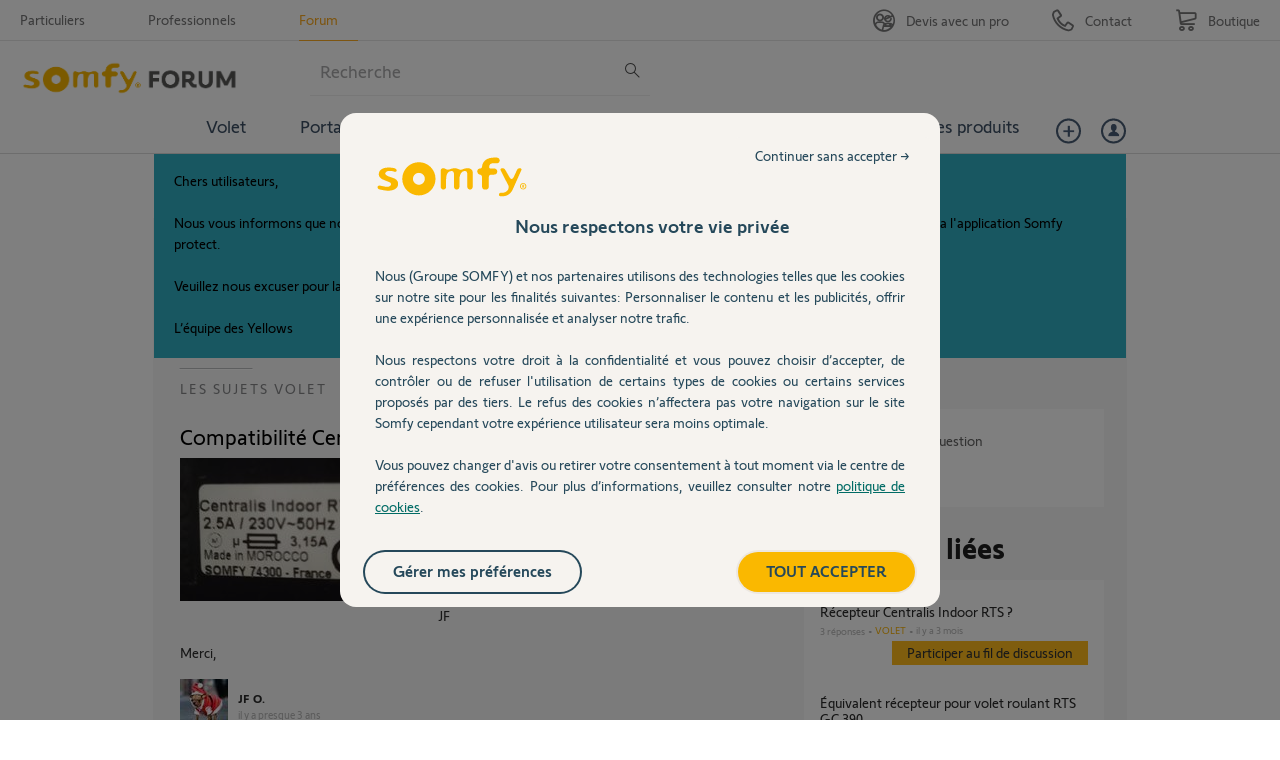

--- FILE ---
content_type: text/html; charset=utf-8
request_url: https://accounts.google.com/o/oauth2/postmessageRelay?parent=https%3A%2F%2Fforum.somfy.fr&jsh=m%3B%2F_%2Fscs%2Fabc-static%2F_%2Fjs%2Fk%3Dgapi.lb.en.2kN9-TZiXrM.O%2Fd%3D1%2Frs%3DAHpOoo_B4hu0FeWRuWHfxnZ3V0WubwN7Qw%2Fm%3D__features__
body_size: 106
content:
<!DOCTYPE html><html><head><title></title><meta http-equiv="content-type" content="text/html; charset=utf-8"><meta http-equiv="X-UA-Compatible" content="IE=edge"><meta name="viewport" content="width=device-width, initial-scale=1, minimum-scale=1, maximum-scale=1, user-scalable=0"><script src='https://ssl.gstatic.com/accounts/o/2580342461-postmessagerelay.js' nonce="DlPOwAW2khsXbuE9O8Vu4A"></script></head><body><script type="text/javascript" src="https://apis.google.com/js/rpc:shindig_random.js?onload=init" nonce="DlPOwAW2khsXbuE9O8Vu4A"></script></body></html>